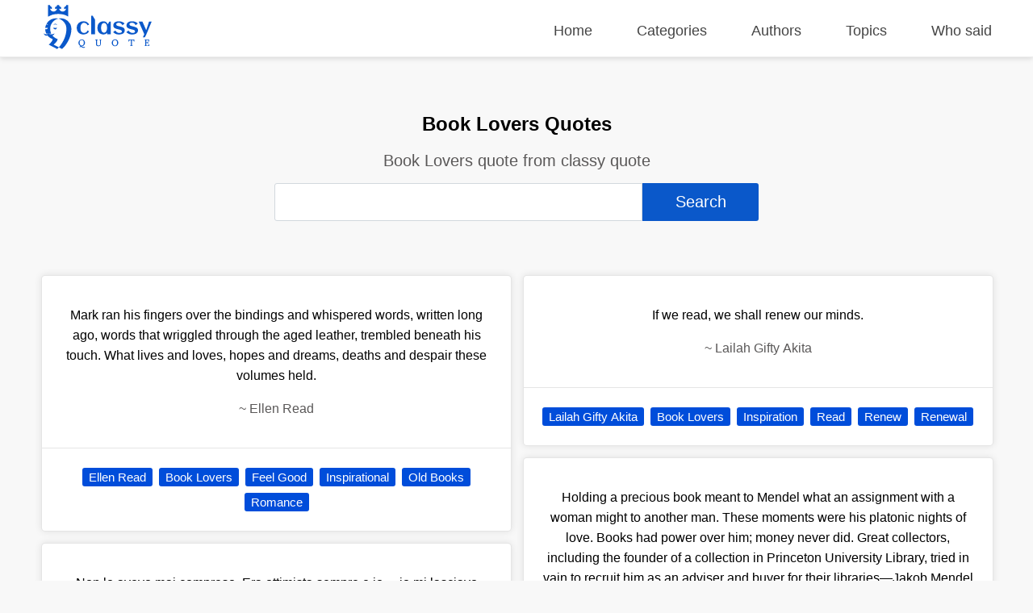

--- FILE ---
content_type: text/html; charset=UTF-8
request_url: https://classyquote.com/categories/book-lovers
body_size: 12219
content:
<!DOCTYPE html>
<html lang="en">
<head>
    <meta charset="UTF-8">
    <meta name="viewport" content="width=device-width, initial-scale=1.0">
    <meta http-equiv="X-UA-Compatible" content="ie=edge">
    <title>Book Lovers Quotes | ClassyQuote</title>
    <link rel="icon" type="image/svg+xml" href="https://classyquote.com/logo/icon.svg">
    <meta name="description" content="Book Lovers quote from classy quote">
    <meta property="og:title" content="Book Lovers Quotes | ClassyQuote">
    <meta property="og:description" content="Book Lovers quote from classy quote">
    <meta property="og:url" content="https://classyquote.com/categories/book-lovers">
    <link rel="canonical" href="https://classyquote.com/categories/book-lovers">
    <!-- Global site tag (gtag.js) - Google Analytics -->
    <script async src="https://www.googletagmanager.com/gtag/js?id=UA-220757342-1"></script>
    <script>
        window.dataLayer = window.dataLayer || [];
        function gtag(){dataLayer.push(arguments);}
        gtag('js', new Date());

        gtag('config', 'UA-220757342-1');
    </script>
        <meta property="og:site_name" content="Classy Quote">
    <meta property="og:type" content="article">
    <style>
    /* header style */
    body {
        margin: 0px;
        background-color: #f8f8f8;
        font-family: sans-serif;
    }
    a {
        text-decoration: none;
        color: inherit;
    }

    ul {
        display: inline-block;
        list-style: none;
        padding: 0px;
    }

    p{
        line-height: 25px;
    }

    .h2 {
        font-size: 1.5em;
        font-weight: bold;
    }
    .container {
        max-width: 1450px;
        margin: 0 auto;
        width: 92%;
    }
    header {
        position: fixed;
        top: 0;
        width: 100%;
        border-bottom: 1px solid #ededed;
        height: 60px;
        padding-top: 10px;
        z-index: 1;
        box-shadow: 0px 2px 6px 0px rgb(0 0 0 / 12%);
        background-color: white;
    }
    .logo {
        display: inline-block;
       
        margin-top: -4px;
    }
    .logo img {
        width: 140px;
        height: 55px;
    }
    header nav {
        float: right;
    }
    header nav ul {
        font-size: 18px;
    }
    header nav ul li {
        display: inline-block;
        margin-left: 50px;
    }
    header nav ul li a {
       color: #444;
    }
    header nav ul li a.active {
       color: #0a58ca;
       font-weight: 600;
    }
    header nav ul li a:hover {
        color: #0a58ca;
    }
    /* end of header */
    main {
        margin-top: 70px;
        width: 100%;
        min-height: 62vh;
    }
    .box {
        background-color: white;
        color: black;
        text-align: center;
        margin: 0.5% 0.5% 0px 0px;
        border: 1px rgb(0 0 0 / 10%) solid;
        box-shadow: 0 0 30px 0 rgb(0 0 0 / 10%);
        border-radius: 5px;
        display: flex;
        flex-direction: column;
        justify-content: center;
    }
    .bx-big {
        width: 32.72%;
    }
    .bx-big:nth-child(3n) {
        margin: 0.5% 0px 0px 0px;
    }
    .bx-medium {
        padding: 1.2%;
        width: 21.9%;
        min-height: 150px;
        font-size: 18px;
    }
    .bx-medium:nth-child(4n) {
        margin: 0.5% 0px 0px 0px;
    }
    .bx-small {
        width: 15.98%;
        height: 150px;
        font-size: 20px;
    }
    .bx-small p {
        padding: 0px 10px;
    }
    .bx-small:nth-child(6n) {
        margin: 0.5% 0px 0px 0px;
    }
    .tag {
        display: inline-block;
        color: white;
        cursor: pointer;
        background-color: #004dda;
        font-size: 15px;
        padding: 3px 8px;
        border-radius: 3px;
        white-space: nowrap;
    }
    .hover {
        transition: all .2s ease-out;
    }
    .hover:hover {
        cursor: pointer;
        transform: scale(1.005);
        box-shadow: 0 10px 10px 0px rgb(0 0 0 / 10%)
    }
    .box .hover {
        display: block;
    }
    footer {
        background-color: #0a58ca;
        color: white;
        padding: 10px 0px;
    }
    footer a {
        color: white;
    }
    .ul-flex {
        display: flex;
        flex-wrap: wrap;
        justify-content: space-between;
    }
    .ul-flex > li {
        width: fit-content;
        max-width: 23%;
        margin-right: 2%;
    }
    .ul-flex > li:nth-child(4n){
        margin-right:0px; 
    }
    .ul-flex ul > li {
        margin-bottom: 15px;
    }

    .title-part {
        text-align: center;
        padding: 50px 20px 10px 20px;
    }

    .title-part h2 {
        font-size: 20px;
        color: #5a5858;
        font-weight: 300;
    }

    .title-part form {
        max-width: 600px;
        margin: 0 auto;
    }

    .searchBox {
        height: calc(2.55rem + 2px);
        font-size: 20px;
        border-radius: 3px 0px 0px 3px;
        color: #495057;
        border: 1px solid #d2d8dd;
        width:75%;
    }
    .searchBox:focus {
        outline: none;
    }
    .searchBtn {
        height: calc(2.55rem + 6px);
        font-size: 20px;
        border: none;
        border-radius: 0px 3px 3px 0px;
        color: #ffffff;
        background-color: #0a58ca;
        width:24%;
        cursor: pointer;
    }

    .main-content .part {
        margin: 50px 0px;
    }
    .part-content {
        display: flex;
        flex-wrap: wrap;
        margin-top: 5px;
    }
    .load-more{
        text-align: center;
        margin: 30px 10px 0px 10px;
    }
    #load-more {
        display: inline-block;
        padding: 15px 120px;
        font-size: 17px;
        font-weight: bold;
        background: white;
        color: #004dda;
        border: 1px solid #dcdcdc;
        border-radius: 5px;
        box-shadow: 0 0 10px 0 rgb(0 0 0 / 10%);
    }
    #load-more:hover {
       background: #ffffff9e;
    }
    .icon-loader {
        display: none;
        width: 40px;
        -webkit-animation:spin 1s linear infinite;
        -moz-animation:spin 1s linear infinite;
        animation:spin 1s linear infinite;
    }

    a.follow-as {
        background-color: white;
        display: block;
        width: 30px;
        height: 30px;
        margin-right: 5px;
        border-radius: 50px;
        text-align: center;
    }

    a.follow-as img {
        padding: 5px;
        display: block;
        width: 20px;
        height: 20px;
    }

    .disable {
        color: #bbbbbb;
        cursor: no-drop;
    }

    .disable.follow-as {
        background-color: #eae8e8;
    }
    .not-found {
        color: #5a5858;
        text-align: center;
        margin: 15vh;
    }
    .Copyright {
        display: flex;
        justify-content: center;
        align-items: center;
        background-color: #0848a5;
        height: 40px;
        margin-bottom: -10px;
    }

    @-moz-keyframes spin { 
        100% { -moz-transform: rotate(360deg); } 
    }
    @-webkit-keyframes spin { 
        100% { -webkit-transform: rotate(360deg); } 
    }
    @keyframes  spin { 
        100% { 
            -webkit-transform: rotate(360deg); 
            transform:rotate(360deg); 
        } 
    }

    @media (max-width: 800px) {
        header {
            height: fit-content;
            min-height: 125px;
        }
        header nav{
            float: none;
        }
        header nav ul {
            width: 100%;
            display: flex;
            flex-wrap: wrap;
            justify-content: space-between;
        }
        header nav ul li {
            margin: 5px 0%;
        }
        .logo{
            width: 100%;
        }
        .logo img {
            display: block;
            width: 150px;
            height: 55px;
            margin: 0 auto;
        }
        .bx-big {
            width: 49.18%;
            margin: 1% 1% 0px 0px;
        }
        .bx-small{
            width: 32.34%;
            margin: 1% 1% 0px 0px;
        }
        .bx-medium{
            width: 46.78%;
            margin: 1% 1% 0px 0px;
        }
        .bx-big:nth-child(3n) {
            margin: 1% 1% 0px 0px;
        }
        .bx-big:nth-child(2n) {
            margin: 1% 0px 0px 0px;
        }
        .bx-medium:nth-child(2n) {
            margin: 1% 0px 0px 0px;
        }
        .bx-small:nth-child(3n) {
            margin: 1% 0px 0px 0px;
        }
    }

    @media (max-width: 674px) {
        header nav ul {
            font-size: 16px;
            justify-content: start;
        }

        header nav ul li {
            margin: 5px 20px;
        }
        main {
            margin-top: 100px;
        }
        .searchBox{
            width: 92%;
        }
        .searchBtn{
            width: 93.3%;
            margin-top: 5px;
            border-radius: 3px;
        }
        .bx-big {
            width: 100%;
            margin: 10px 0px 0px 0px;
        }
        .bx-medium {
            width: 100%;
            margin: 1% 0px 0px 0px;
        }
        .bx-small {
            width: 48.82%;
            height: 115px;
            margin: 1% 1% 0px 0px;
        }
        
        .bx-big:nth-child(3n) {
            margin: 10px 0px 0px 0px;
        }
        .bx-big:nth-child(2n) {
            margin: 10px 0px 0px 0px;
        }
        .bx-medium:nth-child(2n) {
            margin: 1% 0px 0px 0px;
        }
        .bx-small:nth-child(3n) {
            margin: 1% 1% 0px 0px;
        }
        .bx-small:nth-child(2n) {
            margin: 1% 0px 0px 0px;
        }
        footer .ul-flex {
            display: inline-block;
        }

        footer .ul-flex > li {
            width: 100%;
            max-width: 100%;
            text-align: center;
        }
        .Copyright {
            font-size: 12px;
        }
    }

    @media (max-width: 330px) { 
        header nav ul li {
            margin: 5px 18px;
        }
    }
    
</style>        <style>
    .quote-content {
        padding: 20px;
        border-bottom: 1px rgb(0 0 0 / 10%) solid;
    }
    .quote-footer {
        padding: 20px;
    }
    .quote-tag a {
        text-decoration: none;
        margin: 4px 2px;
    }
    .part-content-quote {
        columns: 2;
    }
    .box {
        display: inline-block;
        width: 100%;
        margin: 7px 0px;
        box-shadow: 0 0 10px 0 rgb(0 0 0 / 10%);
    }
    .author-name {
        color: #5a5858;
    }

    @media (max-width: 674px) {
        .part-content-quote {
            columns: 1;
        }
        .quote-footer {
            display: flex;
            flex-wrap: wrap;
            padding: 10px 20px 10px 10px;
        }
        span.quote-tag {
            flex: 1;
            padding: 5px 10px;
        }
        .quote-tag a {
            width: 100%;
            padding: 5px 5px;
        }
    }
   
</style></head>
<body>
    <header>
    <div class="container">
        <div class="logo">
            <img src="https://classyquote.com/logo/logo.svg" alt="Classy Quote logo">
        </div>
        <nav>
            <ul>
                <li>
                    <a href="/" class="">Home</a>
                </li>
                <li>
                    <a href="/categories" class="">Categories</a>
                </li>
                <li>
                    <a href="/authors" class="">Authors</a>
                </li>
                <li>
                    <a href="/topics" class="">Topics</a>
                </li>
                <li>
                    <a href="/who-said" class="">Who said</a>
                </li>
            </ul>
        </nav>
    </div>
    
</header>
        <main>
            <section class="title-part">
    <h1>Book Lovers Quotes</h1>
    <h2>Book Lovers quote from classy quote</h2>
    <div>
        <form action="">
            <input type="text" class="searchBox" name="search" value=""><input type="submit" class="searchBtn" value='Search'>
        </form>
    </div>
</section>
<section class="main-content">
    <div class="container">
        <div class="part">
                            <div class="part-content-quote">
                                            <div class="box">
                            <a href="https://classyquote.com/quotes/ellen-read-23407" class="hover">
                                <div class="quote-content">
                                    <p class="qoute-text">Mark ran his fingers over the bindings and whispered words, written long ago, words that wriggled through the aged leather, trembled beneath his touch. What lives and loves, hopes and dreams, deaths and despair these volumes held.</p>
                                    <p class="author-name"><span  class="befor-aut">~ </span><span class="qoute-aut"> Ellen Read </span></p>
                                </div>
                            </a>
                            <div class="quote-footer">
                                <span class="quote-tag"><a class="tag" href="https://classyquote.com/authors/ellen-read">Ellen Read</a></span>
                                                                    <span class="quote-tag"><a class="tag" href="https://classyquote.com/categories/book-lovers">Book Lovers</a></span>
                                                                    <span class="quote-tag"><a class="tag" href="https://classyquote.com/categories/feel-good">Feel Good</a></span>
                                                                    <span class="quote-tag"><a class="tag" href="https://classyquote.com/categories/inspirational">Inspirational</a></span>
                                                                    <span class="quote-tag"><a class="tag" href="https://classyquote.com/categories/old-books">Old Books</a></span>
                                                                    <span class="quote-tag"><a class="tag" href="https://classyquote.com/categories/romance">Romance</a></span>
                                                            
                            </div>
                        </div>
                                            <div class="box">
                            <a href="https://classyquote.com/quotes/vanessa-vescera-29267" class="hover">
                                <div class="quote-content">
                                    <p class="qoute-text">Non lo avevo mai compreso. Era ottimista sempre e io ... io mi lasciavo trascinare dalle emozioni, mi si abbattevano addosso senza poterci fare nulla.</p>
                                    <p class="author-name"><span  class="befor-aut">~ </span><span class="qoute-aut"> Vanessa Vescera </span></p>
                                </div>
                            </a>
                            <div class="quote-footer">
                                <span class="quote-tag"><a class="tag" href="https://classyquote.com/authors/vanessa-vescera">Vanessa Vescera</a></span>
                                                                    <span class="quote-tag"><a class="tag" href="https://classyquote.com/categories/book-lovers">Book Lovers</a></span>
                                                                    <span class="quote-tag"><a class="tag" href="https://classyquote.com/categories/quotes">Quotes</a></span>
                                                            
                            </div>
                        </div>
                                            <div class="box">
                            <a href="https://classyquote.com/quotes/vanessa-vescera-29268" class="hover">
                                <div class="quote-content">
                                    <p class="qoute-text">I miei silenzi erano scudi contro la realtà dietro i quali nascondevano la verità.</p>
                                    <p class="author-name"><span  class="befor-aut">~ </span><span class="qoute-aut"> Vanessa Vescera </span></p>
                                </div>
                            </a>
                            <div class="quote-footer">
                                <span class="quote-tag"><a class="tag" href="https://classyquote.com/authors/vanessa-vescera">Vanessa Vescera</a></span>
                                                                    <span class="quote-tag"><a class="tag" href="https://classyquote.com/categories/book-lovers">Book Lovers</a></span>
                                                                    <span class="quote-tag"><a class="tag" href="https://classyquote.com/categories/quotes">Quotes</a></span>
                                                            
                            </div>
                        </div>
                                            <div class="box">
                            <a href="https://classyquote.com/quotes/vanessa-vescera-29269" class="hover">
                                <div class="quote-content">
                                    <p class="qoute-text">Dovresti imparare a non avere paura.</p>
                                    <p class="author-name"><span  class="befor-aut">~ </span><span class="qoute-aut"> Vanessa Vescera </span></p>
                                </div>
                            </a>
                            <div class="quote-footer">
                                <span class="quote-tag"><a class="tag" href="https://classyquote.com/authors/vanessa-vescera">Vanessa Vescera</a></span>
                                                                    <span class="quote-tag"><a class="tag" href="https://classyquote.com/categories/book-lovers">Book Lovers</a></span>
                                                                    <span class="quote-tag"><a class="tag" href="https://classyquote.com/categories/quotes">Quotes</a></span>
                                                            
                            </div>
                        </div>
                                            <div class="box">
                            <a href="https://classyquote.com/quotes/vanessa-vescera-29270" class="hover">
                                <div class="quote-content">
                                    <p class="qoute-text">Stavo facendo impazzire tutte le persone che mi stavano intorno.</p>
                                    <p class="author-name"><span  class="befor-aut">~ </span><span class="qoute-aut"> Vanessa Vescera </span></p>
                                </div>
                            </a>
                            <div class="quote-footer">
                                <span class="quote-tag"><a class="tag" href="https://classyquote.com/authors/vanessa-vescera">Vanessa Vescera</a></span>
                                                                    <span class="quote-tag"><a class="tag" href="https://classyquote.com/categories/book-lovers">Book Lovers</a></span>
                                                                    <span class="quote-tag"><a class="tag" href="https://classyquote.com/categories/quotes">Quotes</a></span>
                                                            
                            </div>
                        </div>
                                            <div class="box">
                            <a href="https://classyquote.com/quotes/vanessa-vescera-29271" class="hover">
                                <div class="quote-content">
                                    <p class="qoute-text">Non ero pronta ad amare nessun altro.</p>
                                    <p class="author-name"><span  class="befor-aut">~ </span><span class="qoute-aut"> Vanessa Vescera </span></p>
                                </div>
                            </a>
                            <div class="quote-footer">
                                <span class="quote-tag"><a class="tag" href="https://classyquote.com/authors/vanessa-vescera">Vanessa Vescera</a></span>
                                                                    <span class="quote-tag"><a class="tag" href="https://classyquote.com/categories/book-lovers">Book Lovers</a></span>
                                                                    <span class="quote-tag"><a class="tag" href="https://classyquote.com/categories/quotes">Quotes</a></span>
                                                            
                            </div>
                        </div>
                                            <div class="box">
                            <a href="https://classyquote.com/quotes/vanessa-vescera-29272" class="hover">
                                <div class="quote-content">
                                    <p class="qoute-text">Quando per tanti anni ti leghi ad una persona, tranciare il filo che ti tiene avvinta è impossibile. Il filo delicato diviene una catena con lucchetti a doppia mandata e non esiste modo per liberarsi del ricordo, del sentimento che ti fa battere il cuore, incendiare il sangue e amare il passato che ti fa sentire ancora viva.</p>
                                    <p class="author-name"><span  class="befor-aut">~ </span><span class="qoute-aut"> Vanessa Vescera </span></p>
                                </div>
                            </a>
                            <div class="quote-footer">
                                <span class="quote-tag"><a class="tag" href="https://classyquote.com/authors/vanessa-vescera">Vanessa Vescera</a></span>
                                                                    <span class="quote-tag"><a class="tag" href="https://classyquote.com/categories/book-lovers">Book Lovers</a></span>
                                                                    <span class="quote-tag"><a class="tag" href="https://classyquote.com/categories/quotes">Quotes</a></span>
                                                            
                            </div>
                        </div>
                                            <div class="box">
                            <a href="https://classyquote.com/quotes/vanessa-vescera-29273" class="hover">
                                <div class="quote-content">
                                    <p class="qoute-text">Lui mi dava e mi toglieva e volevo supplicarlo di smetterla.</p>
                                    <p class="author-name"><span  class="befor-aut">~ </span><span class="qoute-aut"> Vanessa Vescera </span></p>
                                </div>
                            </a>
                            <div class="quote-footer">
                                <span class="quote-tag"><a class="tag" href="https://classyquote.com/authors/vanessa-vescera">Vanessa Vescera</a></span>
                                                                    <span class="quote-tag"><a class="tag" href="https://classyquote.com/categories/book-lovers">Book Lovers</a></span>
                                                                    <span class="quote-tag"><a class="tag" href="https://classyquote.com/categories/quotes">Quotes</a></span>
                                                            
                            </div>
                        </div>
                                            <div class="box">
                            <a href="https://classyquote.com/quotes/vanessa-vescera-29274" class="hover">
                                <div class="quote-content">
                                    <p class="qoute-text">Non c&#039;era bisogno di parole, c&#039;era bisogno di abbracci sinceri.</p>
                                    <p class="author-name"><span  class="befor-aut">~ </span><span class="qoute-aut"> Vanessa Vescera </span></p>
                                </div>
                            </a>
                            <div class="quote-footer">
                                <span class="quote-tag"><a class="tag" href="https://classyquote.com/authors/vanessa-vescera">Vanessa Vescera</a></span>
                                                                    <span class="quote-tag"><a class="tag" href="https://classyquote.com/categories/book-lovers">Book Lovers</a></span>
                                                                    <span class="quote-tag"><a class="tag" href="https://classyquote.com/categories/quotes">Quotes</a></span>
                                                            
                            </div>
                        </div>
                                            <div class="box">
                            <a href="https://classyquote.com/quotes/vanessa-vescera-29275" class="hover">
                                <div class="quote-content">
                                    <p class="qoute-text">I sentimenti si imprimono nei luoghi dove li abbiamo vissuti.</p>
                                    <p class="author-name"><span  class="befor-aut">~ </span><span class="qoute-aut"> Vanessa Vescera </span></p>
                                </div>
                            </a>
                            <div class="quote-footer">
                                <span class="quote-tag"><a class="tag" href="https://classyquote.com/authors/vanessa-vescera">Vanessa Vescera</a></span>
                                                                    <span class="quote-tag"><a class="tag" href="https://classyquote.com/categories/book-lovers">Book Lovers</a></span>
                                                                    <span class="quote-tag"><a class="tag" href="https://classyquote.com/categories/quotes">Quotes</a></span>
                                                            
                            </div>
                        </div>
                                            <div class="box">
                            <a href="https://classyquote.com/quotes/vanessa-vescera-29276" class="hover">
                                <div class="quote-content">
                                    <p class="qoute-text">Aveva l&#039;animo della scrittrice pazza con tutti i suoi sbalzi d&#039;umore, le sue insicurezze.</p>
                                    <p class="author-name"><span  class="befor-aut">~ </span><span class="qoute-aut"> Vanessa Vescera </span></p>
                                </div>
                            </a>
                            <div class="quote-footer">
                                <span class="quote-tag"><a class="tag" href="https://classyquote.com/authors/vanessa-vescera">Vanessa Vescera</a></span>
                                                                    <span class="quote-tag"><a class="tag" href="https://classyquote.com/categories/book-lovers">Book Lovers</a></span>
                                                                    <span class="quote-tag"><a class="tag" href="https://classyquote.com/categories/quotes">Quotes</a></span>
                                                            
                            </div>
                        </div>
                                            <div class="box">
                            <a href="https://classyquote.com/quotes/vanessa-vescera-29277" class="hover">
                                <div class="quote-content">
                                    <p class="qoute-text">Non sapevo controllare i sentimenti, li sentivo sempre troppo prepotenti e forti e mi ferivano.</p>
                                    <p class="author-name"><span  class="befor-aut">~ </span><span class="qoute-aut"> Vanessa Vescera </span></p>
                                </div>
                            </a>
                            <div class="quote-footer">
                                <span class="quote-tag"><a class="tag" href="https://classyquote.com/authors/vanessa-vescera">Vanessa Vescera</a></span>
                                                                    <span class="quote-tag"><a class="tag" href="https://classyquote.com/categories/book-lovers">Book Lovers</a></span>
                                                                    <span class="quote-tag"><a class="tag" href="https://classyquote.com/categories/quotes">Quotes</a></span>
                                                            
                            </div>
                        </div>
                                            <div class="box">
                            <a href="https://classyquote.com/quotes/vanessa-vescera-29281" class="hover">
                                <div class="quote-content">
                                    <p class="qoute-text">Avrei voluto entrargli nei pensieri, scivolare lenta sotto i suoi silenzi e perdermi nel suo mondo.</p>
                                    <p class="author-name"><span  class="befor-aut">~ </span><span class="qoute-aut"> Vanessa Vescera </span></p>
                                </div>
                            </a>
                            <div class="quote-footer">
                                <span class="quote-tag"><a class="tag" href="https://classyquote.com/authors/vanessa-vescera">Vanessa Vescera</a></span>
                                                                    <span class="quote-tag"><a class="tag" href="https://classyquote.com/categories/book-lovers">Book Lovers</a></span>
                                                                    <span class="quote-tag"><a class="tag" href="https://classyquote.com/categories/quotes">Quotes</a></span>
                                                            
                            </div>
                        </div>
                                            <div class="box">
                            <a href="https://classyquote.com/quotes/vanessa-vescera-29288" class="hover">
                                <div class="quote-content">
                                    <p class="qoute-text">Perché era così difficile dire mi mancherai oppure ti voglio bene? Cosa c&#039;era che non andava in queste frasi? Perché l&#039;orgoglio mi terrorizzava a tal punto da congelarmi ogni parola sulla lingua? Avrei voluto essere più sfacciata e invece non riuscivo a dirgli cosa provavo, come se fosse una debolezza imperdonabile voler bene a qualcuno.</p>
                                    <p class="author-name"><span  class="befor-aut">~ </span><span class="qoute-aut"> Vanessa Vescera </span></p>
                                </div>
                            </a>
                            <div class="quote-footer">
                                <span class="quote-tag"><a class="tag" href="https://classyquote.com/authors/vanessa-vescera">Vanessa Vescera</a></span>
                                                                    <span class="quote-tag"><a class="tag" href="https://classyquote.com/categories/book-lovers">Book Lovers</a></span>
                                                                    <span class="quote-tag"><a class="tag" href="https://classyquote.com/categories/quotes">Quotes</a></span>
                                                            
                            </div>
                        </div>
                                            <div class="box">
                            <a href="https://classyquote.com/quotes/vanessa-vescera-29289" class="hover">
                                <div class="quote-content">
                                    <p class="qoute-text">Ero ferma in un limbo e volevo uscirne.</p>
                                    <p class="author-name"><span  class="befor-aut">~ </span><span class="qoute-aut"> Vanessa Vescera </span></p>
                                </div>
                            </a>
                            <div class="quote-footer">
                                <span class="quote-tag"><a class="tag" href="https://classyquote.com/authors/vanessa-vescera">Vanessa Vescera</a></span>
                                                                    <span class="quote-tag"><a class="tag" href="https://classyquote.com/categories/book-lovers">Book Lovers</a></span>
                                                                    <span class="quote-tag"><a class="tag" href="https://classyquote.com/categories/quotes">Quotes</a></span>
                                                            
                            </div>
                        </div>
                                            <div class="box">
                            <a href="https://classyquote.com/quotes/vanessa-vescera-29306" class="hover">
                                <div class="quote-content">
                                    <p class="qoute-text">Avete mai amato così intensamente, spontaneamente, meravigliosamente da non poter conoscere altro amore? Da trasformare quell&#039;amore in un amletico tormento? Da restare avvinghiati a una promessa per l&#039;eternità?</p>
                                    <p class="author-name"><span  class="befor-aut">~ </span><span class="qoute-aut"> Vanessa Vescera </span></p>
                                </div>
                            </a>
                            <div class="quote-footer">
                                <span class="quote-tag"><a class="tag" href="https://classyquote.com/authors/vanessa-vescera">Vanessa Vescera</a></span>
                                                                    <span class="quote-tag"><a class="tag" href="https://classyquote.com/categories/book-lovers">Book Lovers</a></span>
                                                                    <span class="quote-tag"><a class="tag" href="https://classyquote.com/categories/quotes">Quotes</a></span>
                                                            
                            </div>
                        </div>
                                            <div class="box">
                            <a href="https://classyquote.com/quotes/vanessa-vescera-29307" class="hover">
                                <div class="quote-content">
                                    <p class="qoute-text">La promessa diventa un dolce pensiero che allevia la distanza e supera il tempo, poi un ricordo che si perde lento ma conserva il sogno, poi la rinuncia per paura che non sia altro che un sogno. Ma quando ami, quando ami davvero, basta un momento, uno sguardo, fosse pure solo un&#039;immagine sbiadita tra la pioggia, e si riaccende tutto.</p>
                                    <p class="author-name"><span  class="befor-aut">~ </span><span class="qoute-aut"> Vanessa Vescera </span></p>
                                </div>
                            </a>
                            <div class="quote-footer">
                                <span class="quote-tag"><a class="tag" href="https://classyquote.com/authors/vanessa-vescera">Vanessa Vescera</a></span>
                                                                    <span class="quote-tag"><a class="tag" href="https://classyquote.com/categories/book-lovers">Book Lovers</a></span>
                                                                    <span class="quote-tag"><a class="tag" href="https://classyquote.com/categories/quotes">Quotes</a></span>
                                                            
                            </div>
                        </div>
                                            <div class="box">
                            <a href="https://classyquote.com/quotes/vanessa-vescera-29308" class="hover">
                                <div class="quote-content">
                                    <p class="qoute-text">Come potremmo vivere senza un amore e che importanza ha se questo amore sfugge la realtà, sembra solo un&#039;idea impossibile alla quale ci aggrappiamo con le unghie e con i denti e teniamo viva con la forza del pensiero?</p>
                                    <p class="author-name"><span  class="befor-aut">~ </span><span class="qoute-aut"> Vanessa Vescera </span></p>
                                </div>
                            </a>
                            <div class="quote-footer">
                                <span class="quote-tag"><a class="tag" href="https://classyquote.com/authors/vanessa-vescera">Vanessa Vescera</a></span>
                                                                    <span class="quote-tag"><a class="tag" href="https://classyquote.com/categories/book-lovers">Book Lovers</a></span>
                                                                    <span class="quote-tag"><a class="tag" href="https://classyquote.com/categories/quotes">Quotes</a></span>
                                                            
                            </div>
                        </div>
                                            <div class="box">
                            <a href="https://classyquote.com/quotes/vanessa-vescera-29309" class="hover">
                                <div class="quote-content">
                                    <p class="qoute-text">Io mi sono sempre lasciata attraversare dalle emozioni, investire con rabbiosa furia, ferirmi nella tormentosa lotta alla sopravvivenza.</p>
                                    <p class="author-name"><span  class="befor-aut">~ </span><span class="qoute-aut"> Vanessa Vescera </span></p>
                                </div>
                            </a>
                            <div class="quote-footer">
                                <span class="quote-tag"><a class="tag" href="https://classyquote.com/authors/vanessa-vescera">Vanessa Vescera</a></span>
                                                                    <span class="quote-tag"><a class="tag" href="https://classyquote.com/categories/book-lovers">Book Lovers</a></span>
                                                                    <span class="quote-tag"><a class="tag" href="https://classyquote.com/categories/quotes">Quotes</a></span>
                                                            
                            </div>
                        </div>
                                            <div class="box">
                            <a href="https://classyquote.com/quotes/vanessa-vescera-29310" class="hover">
                                <div class="quote-content">
                                    <p class="qoute-text">Nel profondo avrei tanto voluto tagliare il filo che mi teneva avvinta ai miei tredici anni, reciderlo dalla radice, ma questa quercia millenaria aveva affondato le sue innumerevoli ramificazioni intorno all&#039;anima e stringeva così forte, da inchiodarmi al terreno dei ricordi.</p>
                                    <p class="author-name"><span  class="befor-aut">~ </span><span class="qoute-aut"> Vanessa Vescera </span></p>
                                </div>
                            </a>
                            <div class="quote-footer">
                                <span class="quote-tag"><a class="tag" href="https://classyquote.com/authors/vanessa-vescera">Vanessa Vescera</a></span>
                                                                    <span class="quote-tag"><a class="tag" href="https://classyquote.com/categories/book-lovers">Book Lovers</a></span>
                                                                    <span class="quote-tag"><a class="tag" href="https://classyquote.com/categories/quotes">Quotes</a></span>
                                                            
                            </div>
                        </div>
                                            <div class="box">
                            <a href="https://classyquote.com/quotes/sanober--khan-32765" class="hover">
                                <div class="quote-content">
                                    <p class="qoute-text">I want to read every book that’s writtenhear every song that was sungI want to gaze at every cloudand hold the zing of each fruit on my tongue.</p>
                                    <p class="author-name"><span  class="befor-aut">~ </span><span class="qoute-aut"> Sanober  Khan </span></p>
                                </div>
                            </a>
                            <div class="quote-footer">
                                <span class="quote-tag"><a class="tag" href="https://classyquote.com/authors/sanober--khan">Sanober  Khan</a></span>
                                                                    <span class="quote-tag"><a class="tag" href="https://classyquote.com/categories/book-lovers">Book Lovers</a></span>
                                                                    <span class="quote-tag"><a class="tag" href="https://classyquote.com/categories/books">Books</a></span>
                                                                    <span class="quote-tag"><a class="tag" href="https://classyquote.com/categories/clouds">Clouds</a></span>
                                                                    <span class="quote-tag"><a class="tag" href="https://classyquote.com/categories/desires">Desires</a></span>
                                                                    <span class="quote-tag"><a class="tag" href="https://classyquote.com/categories/dreams">Dreams</a></span>
                                                                    <span class="quote-tag"><a class="tag" href="https://classyquote.com/categories/life-and-living">Life And Living</a></span>
                                                                    <span class="quote-tag"><a class="tag" href="https://classyquote.com/categories/lovers">Lovers</a></span>
                                                                    <span class="quote-tag"><a class="tag" href="https://classyquote.com/categories/passion">Passion</a></span>
                                                                    <span class="quote-tag"><a class="tag" href="https://classyquote.com/categories/passionate">Passionate</a></span>
                                                                    <span class="quote-tag"><a class="tag" href="https://classyquote.com/categories/poetry">Poetry</a></span>
                                                                    <span class="quote-tag"><a class="tag" href="https://classyquote.com/categories/poetry-quotes">Poetry Quotes</a></span>
                                                                    <span class="quote-tag"><a class="tag" href="https://classyquote.com/categories/reading">Reading</a></span>
                                                                    <span class="quote-tag"><a class="tag" href="https://classyquote.com/categories/song">Song</a></span>
                                                                    <span class="quote-tag"><a class="tag" href="https://classyquote.com/categories/writing">Writing</a></span>
                                                                    <span class="quote-tag"><a class="tag" href="https://classyquote.com/categories/zest-for-life">Zest For Life</a></span>
                                                                    <span class="quote-tag"><a class="tag" href="https://classyquote.com/categories/zing">Zing</a></span>
                                                            
                            </div>
                        </div>
                                            <div class="box">
                            <a href="https://classyquote.com/quotes/jennifer-weiner-34694" class="hover">
                                <div class="quote-content">
                                    <p class="qoute-text">Cram your head with characters and stories. Abuse your library privileges. Never stop looking at the world, and never stop reading to find out what sense other people have made of it. If people give you a hard time and tell you to get your nose out of a book, tell them you&#039;re working. Tell them it&#039;s research. Tell them to pipe down and leave you alone.</p>
                                    <p class="author-name"><span  class="befor-aut">~ </span><span class="qoute-aut"> Jennifer Weiner </span></p>
                                </div>
                            </a>
                            <div class="quote-footer">
                                <span class="quote-tag"><a class="tag" href="https://classyquote.com/authors/jennifer-weiner">Jennifer Weiner</a></span>
                                                                    <span class="quote-tag"><a class="tag" href="https://classyquote.com/categories/book-lovers">Book Lovers</a></span>
                                                                    <span class="quote-tag"><a class="tag" href="https://classyquote.com/categories/reading">Reading</a></span>
                                                                    <span class="quote-tag"><a class="tag" href="https://classyquote.com/categories/writing">Writing</a></span>
                                                            
                            </div>
                        </div>
                                            <div class="box">
                            <a href="https://classyquote.com/quotes/bangambiki-habyarimana-36361" class="hover">
                                <div class="quote-content">
                                    <p class="qoute-text">The internet is killing the art of writing. The big publish button begs you to publish even before you go back and make one single edit, and as if this was not enough, you have instant readers who praise your writing skills!-</p>
                                    <p class="author-name"><span  class="befor-aut">~ </span><span class="qoute-aut"> Bangambiki Habyarimana </span></p>
                                </div>
                            </a>
                            <div class="quote-footer">
                                <span class="quote-tag"><a class="tag" href="https://classyquote.com/authors/bangambiki-habyarimana">Bangambiki Habyarimana</a></span>
                                                                    <span class="quote-tag"><a class="tag" href="https://classyquote.com/categories/author">Author</a></span>
                                                                    <span class="quote-tag"><a class="tag" href="https://classyquote.com/categories/author-quotes">Author Quotes</a></span>
                                                                    <span class="quote-tag"><a class="tag" href="https://classyquote.com/categories/bangambiki">Bangambiki</a></span>
                                                                    <span class="quote-tag"><a class="tag" href="https://classyquote.com/categories/book">Book</a></span>
                                                                    <span class="quote-tag"><a class="tag" href="https://classyquote.com/categories/book-lovers">Book Lovers</a></span>
                                                                    <span class="quote-tag"><a class="tag" href="https://classyquote.com/categories/book-quote">Book Quote</a></span>
                                                                    <span class="quote-tag"><a class="tag" href="https://classyquote.com/categories/book-quotes">Book Quotes</a></span>
                                                                    <span class="quote-tag"><a class="tag" href="https://classyquote.com/categories/books">Books</a></span>
                                                                    <span class="quote-tag"><a class="tag" href="https://classyquote.com/categories/creation">Creation</a></span>
                                                                    <span class="quote-tag"><a class="tag" href="https://classyquote.com/categories/creativity">Creativity</a></span>
                                                                    <span class="quote-tag"><a class="tag" href="https://classyquote.com/categories/creativity-quotes">Creativity Quotes</a></span>
                                                                    <span class="quote-tag"><a class="tag" href="https://classyquote.com/categories/criticism">Criticism</a></span>
                                                                    <span class="quote-tag"><a class="tag" href="https://classyquote.com/categories/edit">Edit</a></span>
                                                                    <span class="quote-tag"><a class="tag" href="https://classyquote.com/categories/editing">Editing</a></span>
                                                                    <span class="quote-tag"><a class="tag" href="https://classyquote.com/categories/editing-quotes">Editing Quotes</a></span>
                                                                    <span class="quote-tag"><a class="tag" href="https://classyquote.com/categories/edition">Edition</a></span>
                                                                    <span class="quote-tag"><a class="tag" href="https://classyquote.com/categories/how-to-edit">How To Edit</a></span>
                                                                    <span class="quote-tag"><a class="tag" href="https://classyquote.com/categories/how-to-publish">How To Publish</a></span>
                                                                    <span class="quote-tag"><a class="tag" href="https://classyquote.com/categories/how-to-publish-a-book">How To Publish A Book</a></span>
                                                                    <span class="quote-tag"><a class="tag" href="https://classyquote.com/categories/how-to-write">How To Write</a></span>
                                                                    <span class="quote-tag"><a class="tag" href="https://classyquote.com/categories/how-to-write-a-book">How To Write A Book</a></span>
                                                                    <span class="quote-tag"><a class="tag" href="https://classyquote.com/categories/how-to-write-a-novel">How To Write A Novel</a></span>
                                                                    <span class="quote-tag"><a class="tag" href="https://classyquote.com/categories/how-to-write-fiction">How To Write Fiction</a></span>
                                                                    <span class="quote-tag"><a class="tag" href="https://classyquote.com/categories/imagination-quotes">Imagination Quotes</a></span>
                                                                    <span class="quote-tag"><a class="tag" href="https://classyquote.com/categories/imagination-writing">Imagination Writing</a></span>
                                                                    <span class="quote-tag"><a class="tag" href="https://classyquote.com/categories/inspiration">Inspiration</a></span>
                                                                    <span class="quote-tag"><a class="tag" href="https://classyquote.com/categories/internet">Internet</a></span>
                                                                    <span class="quote-tag"><a class="tag" href="https://classyquote.com/categories/internet-publishing">Internet Publishing</a></span>
                                                                    <span class="quote-tag"><a class="tag" href="https://classyquote.com/categories/internet-publishing-quotes">Internet Publishing Quotes</a></span>
                                                                    <span class="quote-tag"><a class="tag" href="https://classyquote.com/categories/internet-quotes">Internet Quotes</a></span>
                                                                    <span class="quote-tag"><a class="tag" href="https://classyquote.com/categories/online-publishing">Online Publishing</a></span>
                                                                    <span class="quote-tag"><a class="tag" href="https://classyquote.com/categories/online-publishing-quotes">Online Publishing Quotes</a></span>
                                                                    <span class="quote-tag"><a class="tag" href="https://classyquote.com/categories/paper">Paper</a></span>
                                                                    <span class="quote-tag"><a class="tag" href="https://classyquote.com/categories/positive-criticism">Positive Criticism</a></span>
                                                                    <span class="quote-tag"><a class="tag" href="https://classyquote.com/categories/praise">Praise</a></span>
                                                                    <span class="quote-tag"><a class="tag" href="https://classyquote.com/categories/publish">Publish</a></span>
                                                                    <span class="quote-tag"><a class="tag" href="https://classyquote.com/categories/publish-button">Publish Button</a></span>
                                                                    <span class="quote-tag"><a class="tag" href="https://classyquote.com/categories/self-publishing">Self Publishing</a></span>
                                                                    <span class="quote-tag"><a class="tag" href="https://classyquote.com/categories/self-publishing-quotes">Self Publishing Quotes</a></span>
                                                                    <span class="quote-tag"><a class="tag" href="https://classyquote.com/categories/self-publishing-tips">Self Publishing Tips</a></span>
                                                                    <span class="quote-tag"><a class="tag" href="https://classyquote.com/categories/success-in-writing">Success In Writing</a></span>
                                                                    <span class="quote-tag"><a class="tag" href="https://classyquote.com/categories/the-great-pearl-of-wisdom">The Great Pearl Of Wisdom</a></span>
                                                                    <span class="quote-tag"><a class="tag" href="https://classyquote.com/categories/writers-and-writing">Writers And Writing</a></span>
                                                                    <span class="quote-tag"><a class="tag" href="https://classyquote.com/categories/writers-block">Writers Block</a></span>
                                                                    <span class="quote-tag"><a class="tag" href="https://classyquote.com/categories/writers-inspiration">Writers Inspiration</a></span>
                                                                    <span class="quote-tag"><a class="tag" href="https://classyquote.com/categories/writers-life">Writers Life</a></span>
                                                                    <span class="quote-tag"><a class="tag" href="https://classyquote.com/categories/writers-lives">Writers Lives</a></span>
                                                                    <span class="quote-tag"><a class="tag" href="https://classyquote.com/categories/writers-on-thinking">Writers On Thinking</a></span>
                                                                    <span class="quote-tag"><a class="tag" href="https://classyquote.com/categories/writers-on-writing">Writers On Writing</a></span>
                                                                    <span class="quote-tag"><a class="tag" href="https://classyquote.com/categories/writers-quotes">Writers Quotes</a></span>
                                                                    <span class="quote-tag"><a class="tag" href="https://classyquote.com/categories/writers-quotes-books">Writers Quotes Books</a></span>
                                                                    <span class="quote-tag"><a class="tag" href="https://classyquote.com/categories/writers-world">Writers World</a></span>
                                                                    <span class="quote-tag"><a class="tag" href="https://classyquote.com/categories/writing">Writing</a></span>
                                                                    <span class="quote-tag"><a class="tag" href="https://classyquote.com/categories/writing-advice">Writing Advice</a></span>
                                                                    <span class="quote-tag"><a class="tag" href="https://classyquote.com/categories/writing-books">Writing Books</a></span>
                                                                    <span class="quote-tag"><a class="tag" href="https://classyquote.com/categories/writing-from-the-heart">Writing From The Heart</a></span>
                                                                    <span class="quote-tag"><a class="tag" href="https://classyquote.com/categories/writing-from-the-soul">Writing From The Soul</a></span>
                                                                    <span class="quote-tag"><a class="tag" href="https://classyquote.com/categories/writing-inspiration">Writing Inspiration</a></span>
                                                                    <span class="quote-tag"><a class="tag" href="https://classyquote.com/categories/writing-life">Writing Life</a></span>
                                                                    <span class="quote-tag"><a class="tag" href="https://classyquote.com/categories/writing-philosophy">Writing Philosophy</a></span>
                                                                    <span class="quote-tag"><a class="tag" href="https://classyquote.com/categories/writing-process">Writing Process</a></span>
                                                                    <span class="quote-tag"><a class="tag" href="https://classyquote.com/categories/writing-secrets">Writing Secrets</a></span>
                                                                    <span class="quote-tag"><a class="tag" href="https://classyquote.com/categories/writing-skill">Writing Skill</a></span>
                                                                    <span class="quote-tag"><a class="tag" href="https://classyquote.com/categories/writing-success">Writing Success</a></span>
                                                                    <span class="quote-tag"><a class="tag" href="https://classyquote.com/categories/writing-success-quotes">Writing Success Quotes</a></span>
                                                                    <span class="quote-tag"><a class="tag" href="https://classyquote.com/categories/writing-tip">Writing Tip</a></span>
                                                                    <span class="quote-tag"><a class="tag" href="https://classyquote.com/categories/writing-tips">Writing Tips</a></span>
                                                            
                            </div>
                        </div>
                                            <div class="box">
                            <a href="https://classyquote.com/quotes/lailah-gifty-akita-37704" class="hover">
                                <div class="quote-content">
                                    <p class="qoute-text">If we read, we shall renew our minds.</p>
                                    <p class="author-name"><span  class="befor-aut">~ </span><span class="qoute-aut"> Lailah Gifty Akita </span></p>
                                </div>
                            </a>
                            <div class="quote-footer">
                                <span class="quote-tag"><a class="tag" href="https://classyquote.com/authors/lailah-gifty-akita">Lailah Gifty Akita</a></span>
                                                                    <span class="quote-tag"><a class="tag" href="https://classyquote.com/categories/book-lovers">Book Lovers</a></span>
                                                                    <span class="quote-tag"><a class="tag" href="https://classyquote.com/categories/inspiration">Inspiration</a></span>
                                                                    <span class="quote-tag"><a class="tag" href="https://classyquote.com/categories/read">Read</a></span>
                                                                    <span class="quote-tag"><a class="tag" href="https://classyquote.com/categories/renew">Renew</a></span>
                                                                    <span class="quote-tag"><a class="tag" href="https://classyquote.com/categories/renewal">Renewal</a></span>
                                                            
                            </div>
                        </div>
                                            <div class="box">
                            <a href="https://classyquote.com/quotes/stefan-zweig-40354" class="hover">
                                <div class="quote-content">
                                    <p class="qoute-text">Holding a precious book meant to Mendel what an assignment with a woman might to another man. These moments were his platonic nights of love. Books had power over him; money never did. Great collectors, including the founder of a collection in Princeton University Library, tried in vain to recruit him as an adviser and buyer for their libraries—Jakob Mendel declined; no one could imagine him anywhere but in the Café Gluck. Thirty-three years ago, when his beard was still soft and black and he had ringlets over his forehead, he had come from the east to Vienna, a crook-backed lad, to study for the rabbinate, but he had soon abandoned Jehovah the harsh One God to give himself up to idolatry in the form of the brilliant, thousand-fold polytheism of books. That was when he had first found his way to the Café Gluck, and gradually it became his workplace, his headquarters, his post office, his world. Like an astronomer alone in his observatory, studying myriads of stars every night through the tiny round lens of the telescope, observing their mysterious courses, their wandering multitude as they are extinguished and then appear again, so Jakob Mendel looked through his glasses out from that rectangular table into the other universe of books, also eternally circling and being reborn in that world above our own.</p>
                                    <p class="author-name"><span  class="befor-aut">~ </span><span class="qoute-aut"> Stefan Zweig </span></p>
                                </div>
                            </a>
                            <div class="quote-footer">
                                <span class="quote-tag"><a class="tag" href="https://classyquote.com/authors/stefan-zweig">Stefan Zweig</a></span>
                                                                    <span class="quote-tag"><a class="tag" href="https://classyquote.com/categories/book-lovers">Book Lovers</a></span>
                                                                    <span class="quote-tag"><a class="tag" href="https://classyquote.com/categories/books">Books</a></span>
                                                                    <span class="quote-tag"><a class="tag" href="https://classyquote.com/categories/collecting-books">Collecting Books</a></span>
                                                                    <span class="quote-tag"><a class="tag" href="https://classyquote.com/categories/knowledge">Knowledge</a></span>
                                                                    <span class="quote-tag"><a class="tag" href="https://classyquote.com/categories/love">Love</a></span>
                                                                    <span class="quote-tag"><a class="tag" href="https://classyquote.com/categories/obsession">Obsession</a></span>
                                                                    <span class="quote-tag"><a class="tag" href="https://classyquote.com/categories/reading">Reading</a></span>
                                                            
                            </div>
                        </div>
                                            <div class="box">
                            <a href="https://classyquote.com/quotes/lailah-gifty-akita-41021" class="hover">
                                <div class="quote-content">
                                    <p class="qoute-text">I spent all the money I had, to get the sacred books of my life.</p>
                                    <p class="author-name"><span  class="befor-aut">~ </span><span class="qoute-aut"> Lailah Gifty Akita </span></p>
                                </div>
                            </a>
                            <div class="quote-footer">
                                <span class="quote-tag"><a class="tag" href="https://classyquote.com/authors/lailah-gifty-akita">Lailah Gifty Akita</a></span>
                                                                    <span class="quote-tag"><a class="tag" href="https://classyquote.com/categories/book-lovers">Book Lovers</a></span>
                                                                    <span class="quote-tag"><a class="tag" href="https://classyquote.com/categories/books">Books</a></span>
                                                                    <span class="quote-tag"><a class="tag" href="https://classyquote.com/categories/buying-books">Buying Books</a></span>
                                                                    <span class="quote-tag"><a class="tag" href="https://classyquote.com/categories/knowledge">Knowledge</a></span>
                                                                    <span class="quote-tag"><a class="tag" href="https://classyquote.com/categories/lailah-gifty-akita-affirmations">Lailah Gifty Akita Affirmations</a></span>
                                                                    <span class="quote-tag"><a class="tag" href="https://classyquote.com/categories/lifelong-learner">Lifelong Learner</a></span>
                                                                    <span class="quote-tag"><a class="tag" href="https://classyquote.com/categories/passion">Passion</a></span>
                                                                    <span class="quote-tag"><a class="tag" href="https://classyquote.com/categories/read">Read</a></span>
                                                            
                            </div>
                        </div>
                                            <div class="box">
                            <a href="https://classyquote.com/quotes/lailah-gifty-akita-41081" class="hover">
                                <div class="quote-content">
                                    <p class="qoute-text">We spend great sum of money to buy good books, so that we can satisfy our pleasure of reading.</p>
                                    <p class="author-name"><span  class="befor-aut">~ </span><span class="qoute-aut"> Lailah Gifty Akita </span></p>
                                </div>
                            </a>
                            <div class="quote-footer">
                                <span class="quote-tag"><a class="tag" href="https://classyquote.com/authors/lailah-gifty-akita">Lailah Gifty Akita</a></span>
                                                                    <span class="quote-tag"><a class="tag" href="https://classyquote.com/categories/book-lovers">Book Lovers</a></span>
                                                                    <span class="quote-tag"><a class="tag" href="https://classyquote.com/categories/books">Books</a></span>
                                                                    <span class="quote-tag"><a class="tag" href="https://classyquote.com/categories/education">Education</a></span>
                                                                    <span class="quote-tag"><a class="tag" href="https://classyquote.com/categories/encouragement">Encouragement</a></span>
                                                                    <span class="quote-tag"><a class="tag" href="https://classyquote.com/categories/knowledge">Knowledge</a></span>
                                                                    <span class="quote-tag"><a class="tag" href="https://classyquote.com/categories/lailah-gifty-akita-affirmations">Lailah Gifty Akita Affirmations</a></span>
                                                                    <span class="quote-tag"><a class="tag" href="https://classyquote.com/categories/money">Money</a></span>
                                                                    <span class="quote-tag"><a class="tag" href="https://classyquote.com/categories/pleasure">Pleasure</a></span>
                                                                    <span class="quote-tag"><a class="tag" href="https://classyquote.com/categories/reading">Reading</a></span>
                                                                    <span class="quote-tag"><a class="tag" href="https://classyquote.com/categories/self-motivation">Self Motivation</a></span>
                                                                    <span class="quote-tag"><a class="tag" href="https://classyquote.com/categories/self-realization">Self Realization</a></span>
                                                            
                            </div>
                        </div>
                                            <div class="box">
                            <a href="https://classyquote.com/quotes/lailah-gifty-akita-41088" class="hover">
                                <div class="quote-content">
                                    <p class="qoute-text">I read for pleasure and to acquire knowledge.</p>
                                    <p class="author-name"><span  class="befor-aut">~ </span><span class="qoute-aut"> Lailah Gifty Akita </span></p>
                                </div>
                            </a>
                            <div class="quote-footer">
                                <span class="quote-tag"><a class="tag" href="https://classyquote.com/authors/lailah-gifty-akita">Lailah Gifty Akita</a></span>
                                                                    <span class="quote-tag"><a class="tag" href="https://classyquote.com/categories/book-lovers">Book Lovers</a></span>
                                                                    <span class="quote-tag"><a class="tag" href="https://classyquote.com/categories/knowledge">Knowledge</a></span>
                                                                    <span class="quote-tag"><a class="tag" href="https://classyquote.com/categories/lailah-gifty-akita-affirmations">Lailah Gifty Akita Affirmations</a></span>
                                                                    <span class="quote-tag"><a class="tag" href="https://classyquote.com/categories/motivational">Motivational</a></span>
                                                                    <span class="quote-tag"><a class="tag" href="https://classyquote.com/categories/pleasure">Pleasure</a></span>
                                                                    <span class="quote-tag"><a class="tag" href="https://classyquote.com/categories/positive-thinking">Positive Thinking</a></span>
                                                                    <span class="quote-tag"><a class="tag" href="https://classyquote.com/categories/read">Read</a></span>
                                                            
                            </div>
                        </div>
                                            <div class="box">
                            <a href="https://classyquote.com/quotes/lailah-gifty-akita-43547" class="hover">
                                <div class="quote-content">
                                    <p class="qoute-text">I always returned from my travels with new books.</p>
                                    <p class="author-name"><span  class="befor-aut">~ </span><span class="qoute-aut"> Lailah Gifty Akita </span></p>
                                </div>
                            </a>
                            <div class="quote-footer">
                                <span class="quote-tag"><a class="tag" href="https://classyquote.com/authors/lailah-gifty-akita">Lailah Gifty Akita</a></span>
                                                                    <span class="quote-tag"><a class="tag" href="https://classyquote.com/categories/book-lovers">Book Lovers</a></span>
                                                                    <span class="quote-tag"><a class="tag" href="https://classyquote.com/categories/books">Books</a></span>
                                                                    <span class="quote-tag"><a class="tag" href="https://classyquote.com/categories/education">Education</a></span>
                                                                    <span class="quote-tag"><a class="tag" href="https://classyquote.com/categories/inspirational">Inspirational</a></span>
                                                                    <span class="quote-tag"><a class="tag" href="https://classyquote.com/categories/journey">Journey</a></span>
                                                                    <span class="quote-tag"><a class="tag" href="https://classyquote.com/categories/lailah-gifty-akita-affirmations">Lailah Gifty Akita Affirmations</a></span>
                                                                    <span class="quote-tag"><a class="tag" href="https://classyquote.com/categories/lifelong-learner">Lifelong Learner</a></span>
                                                                    <span class="quote-tag"><a class="tag" href="https://classyquote.com/categories/travel">Travel</a></span>
                                                            
                            </div>
                        </div>
                                            <div class="box">
                            <a href="https://classyquote.com/quotes/lailah-gifty-akita-43598" class="hover">
                                <div class="quote-content">
                                    <p class="qoute-text">I had a renewal of mind, when I begin to read.</p>
                                    <p class="author-name"><span  class="befor-aut">~ </span><span class="qoute-aut"> Lailah Gifty Akita </span></p>
                                </div>
                            </a>
                            <div class="quote-footer">
                                <span class="quote-tag"><a class="tag" href="https://classyquote.com/authors/lailah-gifty-akita">Lailah Gifty Akita</a></span>
                                                                    <span class="quote-tag"><a class="tag" href="https://classyquote.com/categories/book-lovers">Book Lovers</a></span>
                                                                    <span class="quote-tag"><a class="tag" href="https://classyquote.com/categories/books">Books</a></span>
                                                                    <span class="quote-tag"><a class="tag" href="https://classyquote.com/categories/education">Education</a></span>
                                                                    <span class="quote-tag"><a class="tag" href="https://classyquote.com/categories/lailah-gifty-akita-affirmations">Lailah Gifty Akita Affirmations</a></span>
                                                                    <span class="quote-tag"><a class="tag" href="https://classyquote.com/categories/read">Read</a></span>
                                                                    <span class="quote-tag"><a class="tag" href="https://classyquote.com/categories/self-awareness">Self Awareness</a></span>
                                                            
                            </div>
                        </div>
                                            <div class="box">
                            <a href="https://classyquote.com/quotes/lailah-gifty-akita-44176" class="hover">
                                <div class="quote-content">
                                    <p class="qoute-text">I love buying books to create my sacred library.</p>
                                    <p class="author-name"><span  class="befor-aut">~ </span><span class="qoute-aut"> Lailah Gifty Akita </span></p>
                                </div>
                            </a>
                            <div class="quote-footer">
                                <span class="quote-tag"><a class="tag" href="https://classyquote.com/authors/lailah-gifty-akita">Lailah Gifty Akita</a></span>
                                                                    <span class="quote-tag"><a class="tag" href="https://classyquote.com/categories/book-lovers">Book Lovers</a></span>
                                                                    <span class="quote-tag"><a class="tag" href="https://classyquote.com/categories/education">Education</a></span>
                                                                    <span class="quote-tag"><a class="tag" href="https://classyquote.com/categories/lailah-gifty-akita-affirmations">Lailah Gifty Akita Affirmations</a></span>
                                                                    <span class="quote-tag"><a class="tag" href="https://classyquote.com/categories/library">Library</a></span>
                                                                    <span class="quote-tag"><a class="tag" href="https://classyquote.com/categories/reading">Reading</a></span>
                                                                    <span class="quote-tag"><a class="tag" href="https://classyquote.com/categories/self-study">Self Study</a></span>
                                                            
                            </div>
                        </div>
                                            <div class="box">
                            <a href="https://classyquote.com/quotes/lailah-gifty-akita-44382" class="hover">
                                <div class="quote-content">
                                    <p class="qoute-text">Books are sacred wisdom.</p>
                                    <p class="author-name"><span  class="befor-aut">~ </span><span class="qoute-aut"> Lailah Gifty Akita </span></p>
                                </div>
                            </a>
                            <div class="quote-footer">
                                <span class="quote-tag"><a class="tag" href="https://classyquote.com/authors/lailah-gifty-akita">Lailah Gifty Akita</a></span>
                                                                    <span class="quote-tag"><a class="tag" href="https://classyquote.com/categories/book-lovers">Book Lovers</a></span>
                                                                    <span class="quote-tag"><a class="tag" href="https://classyquote.com/categories/book-shelves">Book Shelves</a></span>
                                                                    <span class="quote-tag"><a class="tag" href="https://classyquote.com/categories/book-shops">Book Shops</a></span>
                                                                    <span class="quote-tag"><a class="tag" href="https://classyquote.com/categories/books">Books</a></span>
                                                                    <span class="quote-tag"><a class="tag" href="https://classyquote.com/categories/education">Education</a></span>
                                                                    <span class="quote-tag"><a class="tag" href="https://classyquote.com/categories/learning">Learning</a></span>
                                                                    <span class="quote-tag"><a class="tag" href="https://classyquote.com/categories/library">Library</a></span>
                                                                    <span class="quote-tag"><a class="tag" href="https://classyquote.com/categories/motivation">Motivation</a></span>
                                                                    <span class="quote-tag"><a class="tag" href="https://classyquote.com/categories/reading">Reading</a></span>
                                                                    <span class="quote-tag"><a class="tag" href="https://classyquote.com/categories/self-help">Self Help</a></span>
                                                                    <span class="quote-tag"><a class="tag" href="https://classyquote.com/categories/self-improvement">Self Improvement</a></span>
                                                                    <span class="quote-tag"><a class="tag" href="https://classyquote.com/categories/wisdom">Wisdom</a></span>
                                                            
                            </div>
                        </div>
                                            <div class="box">
                            <a href="https://classyquote.com/quotes/lailah-gifty-akita-44384" class="hover">
                                <div class="quote-content">
                                    <p class="qoute-text">Reading is my breath.</p>
                                    <p class="author-name"><span  class="befor-aut">~ </span><span class="qoute-aut"> Lailah Gifty Akita </span></p>
                                </div>
                            </a>
                            <div class="quote-footer">
                                <span class="quote-tag"><a class="tag" href="https://classyquote.com/authors/lailah-gifty-akita">Lailah Gifty Akita</a></span>
                                                                    <span class="quote-tag"><a class="tag" href="https://classyquote.com/categories/book-lovers">Book Lovers</a></span>
                                                                    <span class="quote-tag"><a class="tag" href="https://classyquote.com/categories/books">Books</a></span>
                                                                    <span class="quote-tag"><a class="tag" href="https://classyquote.com/categories/education">Education</a></span>
                                                                    <span class="quote-tag"><a class="tag" href="https://classyquote.com/categories/inspiration">Inspiration</a></span>
                                                                    <span class="quote-tag"><a class="tag" href="https://classyquote.com/categories/learn">Learn</a></span>
                                                                    <span class="quote-tag"><a class="tag" href="https://classyquote.com/categories/lifelong-learner">Lifelong Learner</a></span>
                                                                    <span class="quote-tag"><a class="tag" href="https://classyquote.com/categories/read">Read</a></span>
                                                                    <span class="quote-tag"><a class="tag" href="https://classyquote.com/categories/reading">Reading</a></span>
                                                                    <span class="quote-tag"><a class="tag" href="https://classyquote.com/categories/wise-sayings">Wise Sayings</a></span>
                                                            
                            </div>
                        </div>
                                            <div class="box">
                            <a href="https://classyquote.com/quotes/lailah-gifty-akita-44388" class="hover">
                                <div class="quote-content">
                                    <p class="qoute-text">A book is a sacred gift.</p>
                                    <p class="author-name"><span  class="befor-aut">~ </span><span class="qoute-aut"> Lailah Gifty Akita </span></p>
                                </div>
                            </a>
                            <div class="quote-footer">
                                <span class="quote-tag"><a class="tag" href="https://classyquote.com/authors/lailah-gifty-akita">Lailah Gifty Akita</a></span>
                                                                    <span class="quote-tag"><a class="tag" href="https://classyquote.com/categories/book">Book</a></span>
                                                                    <span class="quote-tag"><a class="tag" href="https://classyquote.com/categories/book-lovers">Book Lovers</a></span>
                                                                    <span class="quote-tag"><a class="tag" href="https://classyquote.com/categories/education">Education</a></span>
                                                                    <span class="quote-tag"><a class="tag" href="https://classyquote.com/categories/gift">Gift</a></span>
                                                                    <span class="quote-tag"><a class="tag" href="https://classyquote.com/categories/giving">Giving</a></span>
                                                                    <span class="quote-tag"><a class="tag" href="https://classyquote.com/categories/inspiration">Inspiration</a></span>
                                                                    <span class="quote-tag"><a class="tag" href="https://classyquote.com/categories/lifelong-learner">Lifelong Learner</a></span>
                                                                    <span class="quote-tag"><a class="tag" href="https://classyquote.com/categories/motivation">Motivation</a></span>
                                                                    <span class="quote-tag"><a class="tag" href="https://classyquote.com/categories/read">Read</a></span>
                                                                    <span class="quote-tag"><a class="tag" href="https://classyquote.com/categories/sharing-life">Sharing Life</a></span>
                                                            
                            </div>
                        </div>
                                            <div class="box">
                            <a href="https://classyquote.com/quotes/lailah-gifty-akita-44389" class="hover">
                                <div class="quote-content">
                                    <p class="qoute-text">A life without books is empty.</p>
                                    <p class="author-name"><span  class="befor-aut">~ </span><span class="qoute-aut"> Lailah Gifty Akita </span></p>
                                </div>
                            </a>
                            <div class="quote-footer">
                                <span class="quote-tag"><a class="tag" href="https://classyquote.com/authors/lailah-gifty-akita">Lailah Gifty Akita</a></span>
                                                                    <span class="quote-tag"><a class="tag" href="https://classyquote.com/categories/book-lovers">Book Lovers</a></span>
                                                                    <span class="quote-tag"><a class="tag" href="https://classyquote.com/categories/book-shops">Book Shops</a></span>
                                                                    <span class="quote-tag"><a class="tag" href="https://classyquote.com/categories/books">Books</a></span>
                                                                    <span class="quote-tag"><a class="tag" href="https://classyquote.com/categories/education">Education</a></span>
                                                                    <span class="quote-tag"><a class="tag" href="https://classyquote.com/categories/inspirational">Inspirational</a></span>
                                                                    <span class="quote-tag"><a class="tag" href="https://classyquote.com/categories/library">Library</a></span>
                                                                    <span class="quote-tag"><a class="tag" href="https://classyquote.com/categories/life">Life</a></span>
                                                                    <span class="quote-tag"><a class="tag" href="https://classyquote.com/categories/motivation">Motivation</a></span>
                                                                    <span class="quote-tag"><a class="tag" href="https://classyquote.com/categories/reading">Reading</a></span>
                                                                    <span class="quote-tag"><a class="tag" href="https://classyquote.com/categories/wisdom">Wisdom</a></span>
                                                            
                            </div>
                        </div>
                                            <div class="box">
                            <a href="https://classyquote.com/quotes/lailah-gifty-akita-44391" class="hover">
                                <div class="quote-content">
                                    <p class="qoute-text">The pleasure of reading is indescribable.</p>
                                    <p class="author-name"><span  class="befor-aut">~ </span><span class="qoute-aut"> Lailah Gifty Akita </span></p>
                                </div>
                            </a>
                            <div class="quote-footer">
                                <span class="quote-tag"><a class="tag" href="https://classyquote.com/authors/lailah-gifty-akita">Lailah Gifty Akita</a></span>
                                                                    <span class="quote-tag"><a class="tag" href="https://classyquote.com/categories/adventure">Adventure</a></span>
                                                                    <span class="quote-tag"><a class="tag" href="https://classyquote.com/categories/book-lovers">Book Lovers</a></span>
                                                                    <span class="quote-tag"><a class="tag" href="https://classyquote.com/categories/education">Education</a></span>
                                                                    <span class="quote-tag"><a class="tag" href="https://classyquote.com/categories/experience">Experience</a></span>
                                                                    <span class="quote-tag"><a class="tag" href="https://classyquote.com/categories/learning">Learning</a></span>
                                                                    <span class="quote-tag"><a class="tag" href="https://classyquote.com/categories/read">Read</a></span>
                                                                    <span class="quote-tag"><a class="tag" href="https://classyquote.com/categories/reading">Reading</a></span>
                                                            
                            </div>
                        </div>
                                            <div class="box">
                            <a href="https://classyquote.com/quotes/lailah-gifty-akita-44497" class="hover">
                                <div class="quote-content">
                                    <p class="qoute-text">All the answers you seek in life. It is hidden a book.</p>
                                    <p class="author-name"><span  class="befor-aut">~ </span><span class="qoute-aut"> Lailah Gifty Akita </span></p>
                                </div>
                            </a>
                            <div class="quote-footer">
                                <span class="quote-tag"><a class="tag" href="https://classyquote.com/authors/lailah-gifty-akita">Lailah Gifty Akita</a></span>
                                                                    <span class="quote-tag"><a class="tag" href="https://classyquote.com/categories/ask">Ask</a></span>
                                                                    <span class="quote-tag"><a class="tag" href="https://classyquote.com/categories/book">Book</a></span>
                                                                    <span class="quote-tag"><a class="tag" href="https://classyquote.com/categories/book-lovers">Book Lovers</a></span>
                                                                    <span class="quote-tag"><a class="tag" href="https://classyquote.com/categories/book-shelves">Book Shelves</a></span>
                                                                    <span class="quote-tag"><a class="tag" href="https://classyquote.com/categories/courage-in-life">Courage In Life</a></span>
                                                                    <span class="quote-tag"><a class="tag" href="https://classyquote.com/categories/education">Education</a></span>
                                                                    <span class="quote-tag"><a class="tag" href="https://classyquote.com/categories/find">Find</a></span>
                                                                    <span class="quote-tag"><a class="tag" href="https://classyquote.com/categories/inspirational">Inspirational</a></span>
                                                                    <span class="quote-tag"><a class="tag" href="https://classyquote.com/categories/learner">Learner</a></span>
                                                                    <span class="quote-tag"><a class="tag" href="https://classyquote.com/categories/library">Library</a></span>
                                                                    <span class="quote-tag"><a class="tag" href="https://classyquote.com/categories/lifelong-learning">Lifelong Learning</a></span>
                                                                    <span class="quote-tag"><a class="tag" href="https://classyquote.com/categories/passion">Passion</a></span>
                                                                    <span class="quote-tag"><a class="tag" href="https://classyquote.com/categories/passionate-living">Passionate Living</a></span>
                                                                    <span class="quote-tag"><a class="tag" href="https://classyquote.com/categories/quest">Quest</a></span>
                                                                    <span class="quote-tag"><a class="tag" href="https://classyquote.com/categories/questions">Questions</a></span>
                                                                    <span class="quote-tag"><a class="tag" href="https://classyquote.com/categories/read">Read</a></span>
                                                                    <span class="quote-tag"><a class="tag" href="https://classyquote.com/categories/reading">Reading</a></span>
                                                                    <span class="quote-tag"><a class="tag" href="https://classyquote.com/categories/school">School</a></span>
                                                                    <span class="quote-tag"><a class="tag" href="https://classyquote.com/categories/seek">Seek</a></span>
                                                                    <span class="quote-tag"><a class="tag" href="https://classyquote.com/categories/seeking-fate">Seeking Fate</a></span>
                                                                    <span class="quote-tag"><a class="tag" href="https://classyquote.com/categories/self-discovery">Self Discovery</a></span>
                                                                    <span class="quote-tag"><a class="tag" href="https://classyquote.com/categories/self-education">Self Education</a></span>
                                                                    <span class="quote-tag"><a class="tag" href="https://classyquote.com/categories/wisdom-of-lailah-gifty-akita">Wisdom Of Lailah Gifty Akita</a></span>
                                                                    <span class="quote-tag"><a class="tag" href="https://classyquote.com/categories/wise">Wise</a></span>
                                                            
                            </div>
                        </div>
                                            <div class="box">
                            <a href="https://classyquote.com/quotes/lailah-gifty-akita-44525" class="hover">
                                <div class="quote-content">
                                    <p class="qoute-text">Can you imagine a world without books to read?</p>
                                    <p class="author-name"><span  class="befor-aut">~ </span><span class="qoute-aut"> Lailah Gifty Akita </span></p>
                                </div>
                            </a>
                            <div class="quote-footer">
                                <span class="quote-tag"><a class="tag" href="https://classyquote.com/authors/lailah-gifty-akita">Lailah Gifty Akita</a></span>
                                                                    <span class="quote-tag"><a class="tag" href="https://classyquote.com/categories/book">Book</a></span>
                                                                    <span class="quote-tag"><a class="tag" href="https://classyquote.com/categories/book-lovers">Book Lovers</a></span>
                                                                    <span class="quote-tag"><a class="tag" href="https://classyquote.com/categories/education">Education</a></span>
                                                                    <span class="quote-tag"><a class="tag" href="https://classyquote.com/categories/learning">Learning</a></span>
                                                                    <span class="quote-tag"><a class="tag" href="https://classyquote.com/categories/lifelong-learner">Lifelong Learner</a></span>
                                                                    <span class="quote-tag"><a class="tag" href="https://classyquote.com/categories/motivation">Motivation</a></span>
                                                                    <span class="quote-tag"><a class="tag" href="https://classyquote.com/categories/read">Read</a></span>
                                                                    <span class="quote-tag"><a class="tag" href="https://classyquote.com/categories/reading">Reading</a></span>
                                                                    <span class="quote-tag"><a class="tag" href="https://classyquote.com/categories/sharing-life">Sharing Life</a></span>
                                                                    <span class="quote-tag"><a class="tag" href="https://classyquote.com/categories/stories">Stories</a></span>
                                                                    <span class="quote-tag"><a class="tag" href="https://classyquote.com/categories/story-writing">Story Writing</a></span>
                                                                    <span class="quote-tag"><a class="tag" href="https://classyquote.com/categories/storytelling">Storytelling</a></span>
                                                            
                            </div>
                        </div>
                                            <div class="box">
                            <a href="https://classyquote.com/quotes/lailah-gifty-akita-44576" class="hover">
                                <div class="quote-content">
                                    <p class="qoute-text">Every child must be taught how to think, read and write.</p>
                                    <p class="author-name"><span  class="befor-aut">~ </span><span class="qoute-aut"> Lailah Gifty Akita </span></p>
                                </div>
                            </a>
                            <div class="quote-footer">
                                <span class="quote-tag"><a class="tag" href="https://classyquote.com/authors/lailah-gifty-akita">Lailah Gifty Akita</a></span>
                                                                    <span class="quote-tag"><a class="tag" href="https://classyquote.com/categories/advice">Advice</a></span>
                                                                    <span class="quote-tag"><a class="tag" href="https://classyquote.com/categories/africa">Africa</a></span>
                                                                    <span class="quote-tag"><a class="tag" href="https://classyquote.com/categories/book-lovers">Book Lovers</a></span>
                                                                    <span class="quote-tag"><a class="tag" href="https://classyquote.com/categories/books">Books</a></span>
                                                                    <span class="quote-tag"><a class="tag" href="https://classyquote.com/categories/children">Children</a></span>
                                                                    <span class="quote-tag"><a class="tag" href="https://classyquote.com/categories/children-books">Children Books</a></span>
                                                                    <span class="quote-tag"><a class="tag" href="https://classyquote.com/categories/education">Education</a></span>
                                                                    <span class="quote-tag"><a class="tag" href="https://classyquote.com/categories/formal-and-informal-education">Formal And Informal Education</a></span>
                                                                    <span class="quote-tag"><a class="tag" href="https://classyquote.com/categories/ghana">Ghana</a></span>
                                                                    <span class="quote-tag"><a class="tag" href="https://classyquote.com/categories/inspiration">Inspiration</a></span>
                                                                    <span class="quote-tag"><a class="tag" href="https://classyquote.com/categories/learning">Learning</a></span>
                                                                    <span class="quote-tag"><a class="tag" href="https://classyquote.com/categories/learning-process">Learning Process</a></span>
                                                                    <span class="quote-tag"><a class="tag" href="https://classyquote.com/categories/life">Life</a></span>
                                                                    <span class="quote-tag"><a class="tag" href="https://classyquote.com/categories/literacy">Literacy</a></span>
                                                                    <span class="quote-tag"><a class="tag" href="https://classyquote.com/categories/motivation">Motivation</a></span>
                                                                    <span class="quote-tag"><a class="tag" href="https://classyquote.com/categories/read">Read</a></span>
                                                                    <span class="quote-tag"><a class="tag" href="https://classyquote.com/categories/reading">Reading</a></span>
                                                                    <span class="quote-tag"><a class="tag" href="https://classyquote.com/categories/wisdom-of-lailah-gifty-akita">Wisdom Of Lailah Gifty Akita</a></span>
                                                                    <span class="quote-tag"><a class="tag" href="https://classyquote.com/categories/wise-words">Wise Words</a></span>
                                                                    <span class="quote-tag"><a class="tag" href="https://classyquote.com/categories/write">Write</a></span>
                                                                    <span class="quote-tag"><a class="tag" href="https://classyquote.com/categories/writing">Writing</a></span>
                                                            
                            </div>
                        </div>
                                            <div class="box">
                            <a href="https://classyquote.com/quotes/lailah-gifty-akita-44639" class="hover">
                                <div class="quote-content">
                                    <p class="qoute-text">The greatest occupation is the act of writing.</p>
                                    <p class="author-name"><span  class="befor-aut">~ </span><span class="qoute-aut"> Lailah Gifty Akita </span></p>
                                </div>
                            </a>
                            <div class="quote-footer">
                                <span class="quote-tag"><a class="tag" href="https://classyquote.com/authors/lailah-gifty-akita">Lailah Gifty Akita</a></span>
                                                                    <span class="quote-tag"><a class="tag" href="https://classyquote.com/categories/beautiful">Beautiful</a></span>
                                                                    <span class="quote-tag"><a class="tag" href="https://classyquote.com/categories/book-lovers">Book Lovers</a></span>
                                                                    <span class="quote-tag"><a class="tag" href="https://classyquote.com/categories/education">Education</a></span>
                                                                    <span class="quote-tag"><a class="tag" href="https://classyquote.com/categories/good-thoughts">Good Thoughts</a></span>
                                                                    <span class="quote-tag"><a class="tag" href="https://classyquote.com/categories/imagination">Imagination</a></span>
                                                                    <span class="quote-tag"><a class="tag" href="https://classyquote.com/categories/motivation">Motivation</a></span>
                                                                    <span class="quote-tag"><a class="tag" href="https://classyquote.com/categories/self-motivation">Self Motivation</a></span>
                                                                    <span class="quote-tag"><a class="tag" href="https://classyquote.com/categories/self-realization">Self Realization</a></span>
                                                                    <span class="quote-tag"><a class="tag" href="https://classyquote.com/categories/self-worth-quote">Self Worth Quote</a></span>
                                                                    <span class="quote-tag"><a class="tag" href="https://classyquote.com/categories/sharing-life">Sharing Life</a></span>
                                                                    <span class="quote-tag"><a class="tag" href="https://classyquote.com/categories/stories">Stories</a></span>
                                                                    <span class="quote-tag"><a class="tag" href="https://classyquote.com/categories/uplifting">Uplifting</a></span>
                                                                    <span class="quote-tag"><a class="tag" href="https://classyquote.com/categories/wisdom-of-lailah-gifty-akita">Wisdom Of Lailah Gifty Akita</a></span>
                                                                    <span class="quote-tag"><a class="tag" href="https://classyquote.com/categories/wonders">Wonders</a></span>
                                                                    <span class="quote-tag"><a class="tag" href="https://classyquote.com/categories/writers-life">Writers Life</a></span>
                                                                    <span class="quote-tag"><a class="tag" href="https://classyquote.com/categories/writing">Writing</a></span>
                                                            
                            </div>
                        </div>
                                    </div>
                                        <div class="load-more">
                    <a href="https://classyquote.com/categories/book-lovers?cursor=eyJxX3N0YXR1cyI6MSwicXVvdGVzLmlkIjo0NDYzOSwiX3BvaW50c1RvTmV4dEl0ZW1zIjp0cnVlfQ" id="load-more" class="hover">Load More</a>
                    <img src="https://classyquote.com/logo/icon.svg" alt="classy quote icon" class="icon-loader">
                </div>
               
        </div>
    </div>
</section>
        </main>
        <footer>
    <div class="container">
       <ul class="ul-flex">
           <li>
            <h2>Classy Quote</h2>
            <p>ClassyQuote has been providing 500000+ famous quotes from 40000+ popular authors to our worldwide community.</p>
           </li>
           <li>
            <p class="h2">Other Pages</p>
            <ul>
                <li>
                    <a href="/about">About Us</a>
                </li>
                <li>
                    <a href="/contact">Contact Us</a>
                </li>
                <li>
                    <a href="/privacy">Privacy Policy</a>
                </li>
                <li>
                    <a href="/terms">Terms of Use</a>
                </li>
            </ul>
           </li>
           <li>
            <p class="h2">Our Products</p>
            <ul>
                <li>
                    <a title="Chrome Extention" href="https://chrome.google.com/webstore/detail/classy-quote-new-tab/ldccejbidakmooeoakkfgegfdhhjajco">Chrome Extention</a>
                </li>
                <li>
                    <a title="Chrome Extention" href="https://microsoftedge.microsoft.com/addons/detail/classy-quote-new-tab/ioefankdambleligadhhdceninkacgfb">Microsoft Edge Add-on</a>
                </li>
                
            </ul>
           </li>
           <li>
            <p class="h2">Follow Us</p>
            <ul>
                <li>
                    <a class="follow-as" title="Facebook" href="https://www.facebook.com/ClassyQuoteMedia"><img src="https://classyquote.com/logo/fb.svg" alt="Facebook"></a>
                </li>
                <li>
                    <a class="follow-as disable" title="Instagram coming soon" href="#"><img src="https://classyquote.com/logo/in.svg" alt="Instagram"></a>
                </li>
            </ul>
           </li>
       </ul>
    </div>
    <div class="Copyright">
        Copyright &copy; 2026 ClassyQuote. All rights reserved.
   </div>
</footer>    <script>

    window.onload = function(){
        var disable = document.querySelectorAll('.disable');
        if(disable){
            disable.forEach(el => el.addEventListener('click', event => {
                event.preventDefault();
            }));
        }
        var src = document.querySelectorAll('[data-src]');
        src.forEach(element => {
            var src =  element.getAttribute('data-src');
            var w = element.clientWidth;
            if(element.tagName == "img"){
                element.src = src;
            }else{
                src += "&client_id=ysTs6ccvbo1vSKzdmysR1U7Wf-V50vB5vHNNGQoUyt8";
                fetch(src).then(function (response) {
                    return response.json();
                }).then(function (response) {
                    src = response.urls.raw+"&w="+w;
                    element.style.backgroundImage = "url('"+src+"')";
                    element.style.backgroundSize = 'cover';
                });
            }
        });
    }
</script>        <script>
        function  loadDate(datas) {
            var select = document.querySelector('.part-content-quote');
            var newContent = "";
            datas.forEach(data => {
                var author = data.author;
                var tags = data.tag;
                newContent += `<div class="box">
                                <a href="/quotes/`+data.q_slug+`" class="hover">
                                    <div class="quote-content">
                                        <p class="qoute-text">`+data.q_text+`</p>
                                        <p class="author-name"><span  class="befor-aut">~ </span><span class="qoute-aut">`+author.a_name+`</span></p>
                                    </div>
                                    <div class="quote-footer"><span class="quote-tag"><a class="tag" href="/authors/`+author.a_slug+`">`+author.a_name+`</a></span>
                                </a>`;
                                
                tags.forEach(tag => {
                    newContent += ` <span class="quote-tag"><a class="tag" href="/categories/`+tag.t_slug+`">`+tag.t_name+`</a></span>`
                })
                newContent += `</div></div>`;
            })
            select.innerHTML += newContent;
        }
    </script>
    <script>
    window.onload = function(){
        var el = document.getElementById("load-more");
        if(el){
            el.addEventListener("click", function(event){
                this.style.display = "none";
                var loader = document.querySelector('.icon-loader');
                loader.style.display = "inline-block";
                var href = this.href;
                event.preventDefault();
                var opts = {
                method: 'GET',      
                headers: {'X-Requested-With': 'XMLHttpRequest'}
                };
                fetch(href, opts).then(function (response) {
                    return response.json();
                })
                .then(function (response) {
                    var data = response.data;
                    var next = response.next_page_url;
                    loadDate(data);
                    if(next != null){
                        load = document.getElementById("load-more");
                        load.href = next;
                        load.style.display = "inline-block";
                    }
                    loader.style.display = "none";
                });
            });
        }
        
    }
</script></body>
</html>